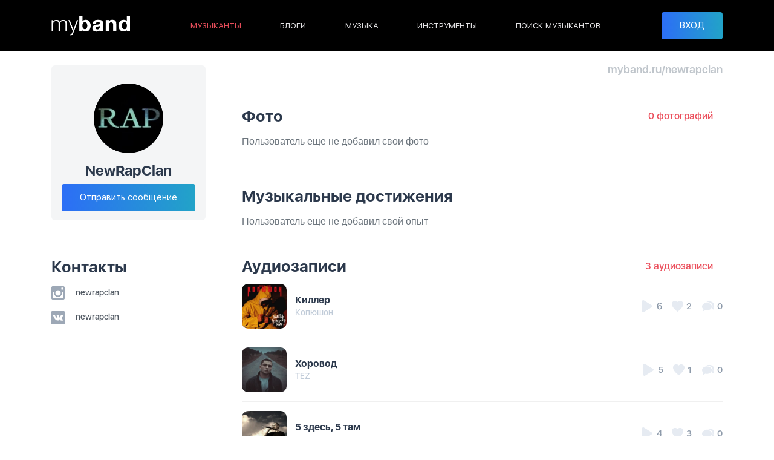

--- FILE ---
content_type: text/html; charset=UTF-8
request_url: https://myband.ru/newrapclan
body_size: 4094
content:
<!DOCTYPE html>
<html lang="ru">
<head>
    <!-- pr-cy 59632b4f6d7327f433aae6be70b0077e -->

    <meta charset="utf-8">
    <meta name="viewport" content="width=device-width, initial-scale=1.0"/>
    <meta http-equiv="X-UA-Compatible" content="ie=edge"/>
    <meta name="csrf-token" content="z3K7MZfmmmKX7wcVS5l3nrTWiDLm5qeCsF9eTlA8">
    <title>NewRapClan - Портфолио музыканта на Myband</title>
    <meta name="description" content="Навыки и музыкальный опыт пользователя NewRapClan. Музыка и персональный блог музыканта на Myband."/>
    <meta name="author" content="SilBrand.ru">
    <link rel="canonical" href="https://myband.ru/newrapclan" />

    <meta property="og:title" content="NewRapClan - Портфолио музыканта на Myband"/>
    <meta property="og:description" content="Навыки и музыкальный опыт пользователя NewRapClan. Музыка и персональный блог музыканта на Myband."/>
    <meta property="og:image" content="https://myband.ru/img/social.png"/>
    <meta property="og:type" content="website"/>
    <meta property="og:locale" content="ru_RU" />
    <meta property="og:sitename" content="Myband" />
    <meta property="og:url" content="https://myband.ru/newrapclan"/>
    <meta property="fb:app_id" content="391105626322915"/>

    <link rel="stylesheet" href="/css/app.css?id=fa07011ae15cbb5e475def176286b1a3"/>
    <!-- Global site tag (gtag.js) - Google Analytics -->
    <script async src="https://www.googletagmanager.com/gtag/js?id=UA-52082590-1"></script>
    <script>
        window.dataLayer = window.dataLayer || [];
        function gtag(){dataLayer.push(arguments);}
        gtag('js', new Date());

        gtag('config', 'UA-52082590-1');
    </script>
    <!-- Yandex.Metrika counter -->
    <script type="text/javascript" >
        (function(m,e,t,r,i,k,a){m[i]=m[i]||function(){(m[i].a=m[i].a||[]).push(arguments)};
            m[i].l=1*new Date();k=e.createElement(t),a=e.getElementsByTagName(t)[0],k.async=1,k.src=r,a.parentNode.insertBefore(k,a)})
        (window, document, "script", "https://mc.yandex.ru/metrika/tag.js", "ym");

        ym(20637202, "init", {
            clickmap:true,
            trackLinks:true,
            accurateTrackBounce:true,
            webvisor:true
        });
    </script>
</head>
<body>
<noscript><div><img src="https://mc.yandex.ru/watch/20637202" style="position:absolute; left:-9999px;" alt="" /></div></noscript>
<!-- /Yandex.Metrika counter -->
<header class="header">
    <div class="container">
        <div class="header__btn-mobile-menu js--open-mobile-menu">
            <svg>
                <use xlink:href="#menu"></use>
            </svg>
        </div>
        <a class="header__logo" href="/"><img src="/img/logo.svg" alt="" width="130" height="33"/></a>
        <div class="header__menu">
            <ul>
                <li  class="active" ><a href="https://myband.ru/musicians/moscow">МУЗЫКАНТЫ</a></li>
                <li ><a href="https://myband.ru/blog">БЛОГИ</a></li>
                <li ><a href="https://myband.ru/music">МУЗЫКА</a></li>
                <li ><a href="https://myband.ru/instruments">ИНСТРУМЕНТЫ</a></li>
                <li ><a href="https://myband.ru/musiciansearch/moscow">ПОИСК МУЗЫКАНТОВ</a></li>
            </ul>
        </div>
                <div class="header__user">
            <button class="btn btn-primary btn-block" data-toggle="modal" data-target="#sign-in">ВХОД</button>
        </div>
                    </div>
</header>
<div class="mobile-menu-over js--close-mobile-menu"></div>
<div class="mobile-menu">
    <div class="overflow-auto">
                <div class="mobile-menu__user-close js--close-mobile-menu">
            <svg>
                <use xlink:href="#cancel"></use>
            </svg>
        </div>
        <nav>
            <ul>
                <li><a href="/">Главная</a></li>
                <li  class="active" ><a href="https://myband.ru/musicians/moscow">Музыканты</a></li>
                <li ><a href="https://myband.ru/blog">Блоги</a></li>
                <li ><a href="https://myband.ru/music">Музыка</a></li>
                <li ><a href="https://myband.ru/instruments">Инструменты</a></li>
                <li ><a href="https://myband.ru/musiciansearch/moscow">Поиск музыкантов</a></li>
            </ul>
        </nav>
                <nav>
            <li><button class="btn btn-primary btn-block js--close-mobile-menu" data-toggle="modal" data-target="#sign-in">ВХОД</button></li>
        </nav>
                    </div>
</div>

    <main class="profile profile--profile">
        <div class="container mt-3 mt-md-4">
            <a class="mobile-back d-md-none mb-3" href="https://myband.ru">
                <svg>
                    <use xlink:href="#arrow"></use>
                </svg>
                Назад
            </a>
            <div class="row">
                <div class="col-lg-4 col-xl-3 mb-4">
                    <div class="row">
    <div class="col-12 col-md-7 col-lg-12 mb-lg-5">
        <div class="profile__user">
            <div class="img-circle">
                <a href="https://myband.ru/newrapclan"><img src="/storage/users/795/w196h196_tYHXrOVlvJTSaaX.webp" alt="NewRapClan"></a>
            </div>
            <div class="profile__user-name">
                NewRapClan
                            </div>

            
                            <a class="btn btn-primary mt-2" href="https://myband.ru/messages/795" rel="nofollow"><span>Отправить сообщение</span></a>
                    </div>
    </div>

    
    <div class="col-12 col-md-5 col-lg-12">
        <div class="profile__contacts">
            <div class="title-h2">Контакты</div>
                                                                <div class="mt-3">
                    <a  href="https://instagram.com/newrapclan"  rel="ugc,nofollow">
                        <svg><use xlink:href="#contact-instagram"></use></svg>
                        newrapclan
                    </a>
                </div>
                                                    <div class="mt-3">
                    <a  href="https://vk.com/newrapclan"  rel="ugc,nofollow">
                        <svg><use xlink:href="#contact-vk"></use></svg>
                        newrapclan
                    </a>
                </div>
                    </div>
    </div>
</div>

                </div>
                <div class="col-lg-8 col-xl-9 profile__main">
                    <div class="row justify-content-between align-items-center flex-nowrap">
                        <div class="col">
                                                    </div>
                        <div class="col-auto d-none d-md-block profile__address">myband.ru/newrapclan</div>
                    </div>
                    <div class="profile__exp mt-2 d-none d-md-flex">
                                                                                            </div>
                    <div class="profile__description mt-2 mt-md-3" data-collapse="80" data-min-width="0" data-max-width="767" style="white-space: pre-wrap;"></div>
                    <div class="profile__exp-mobile mt-2 d-md-none mb-4">
                                                                                            </div>
                    <div class="profile__photo-wrap">
                        <form method="post" name="photos" action="https://myband.ru/profile/photos" enctype="multipart/form-data">
                            <input type="hidden" name="_token" value="z3K7MZfmmmKX7wcVS5l3nrTWiDLm5qeCsF9eTlA8">                        <div class="row mt-md-5 justify-content-between align-items-center flex-nowrap">
                            <div class="col">
                                <div class="title-h2">
                                    Фото
                                    <a rel="nofollow" class="d-sm-none link-red ml-2 font-weight-bold" href="https://myband.ru/newrapclan/photos">0</a>
                                </div>
                            </div>
                            <div class="col-auto">
                                <a rel="nofollow" class="link-red d-none d-sm-inline mr-3" href="https://myband.ru/newrapclan/photos"> 0 фотографий </a>
                                                            </div>
                            <div class="progress" style="display: none">
                                <div class="progress-bar progress-bar-striped progress-bar-animated bg-danger" role="progressbar" aria-valuenow="0" aria-valuemin="0" aria-valuemax="100" style="width: 0%"></div>
                            </div>
                        </div>

                        </form>
                        <div class="profile__photo mt-3 mb-4">
                                                            <p class="text-muted">Пользователь еще не добавил свои фото</p>
                                                                                </div>
                    </div>
                    <div class="row mt-5 justify-content-between align-items-center flex-nowrap mb-3">
                        <div class="col">
                            <div class="title-h2">
                                <span class="d-none d-md-inline">Музыкальные достижения</span>
                                <span class="d-md-none">Музыкальный опыт</span>
                            </div>

                                                    </div>
                                            </div>
                                                                <div class="mb-4">
                            <p class="text-muted">Пользователь еще не добавил свой опыт</p>
                        </div>
                                                            <div class="row mt-5 justify-content-between align-items-center flex-nowrap">
                        <div class="col">
                            <div class="title-h2">
                                Аудиозаписи
                                <a rel="nofollow" class="d-sm-none link-red ml-2 font-weight-bold" href="https://myband.ru/newrapclan/music">3</a>
                            </div>
                        </div>
                        <div class="col-auto">
                            <a rel="nofollow" class="link-red d-none d-sm-inline mr-3" href="https://myband.ru/newrapclan/music"> 3 аудиозаписи </a>
                                                    </div>
                    </div>
                    
                    
                                        <div class="music --w-rating">
                        <div class="music__info">
                            <div class="music__info-album img-rounded" data-player="705"><img src="/storage/audio/705/w196h196_waHIsViy3MSqPPj.webp" alt="Копюшон – Киллер"/>
                                <svg>
                                    <use xlink:href="#play"></use>
                                </svg>
                            </div>
                            <a rel="nofollow" class="music__info-title" href="https://myband.ru/track/705">Киллер</a>
                            <a class="music__info-artist" href="https://myband.ru/newrapclan">Копюшон</a>
                        </div>
                        <div class="music__duration"></div>
                        <div class="music__rating">
                            <span class="mr-3 _icon-eye"><svg><use xlink:href="#play"></use></svg>6</span>
                            <span class="mr-3 _icon-favorite"><svg><use xlink:href="#favorite"></use></svg>2</span>
                            <span class="_icon-chat2"><svg><use xlink:href="#chat2"></use></svg>0</span>
                        </div>
                    </div>
                                        <div class="music --w-rating">
                        <div class="music__info">
                            <div class="music__info-album img-rounded" data-player="702"><img src="/storage/audio/702/w196h196_VS9YEETgVhp1YSM.webp" alt="TEZ – Хоровод"/>
                                <svg>
                                    <use xlink:href="#play"></use>
                                </svg>
                            </div>
                            <a rel="nofollow" class="music__info-title" href="https://myband.ru/track/702">Хоровод</a>
                            <a class="music__info-artist" href="https://myband.ru/newrapclan">TEZ</a>
                        </div>
                        <div class="music__duration"></div>
                        <div class="music__rating">
                            <span class="mr-3 _icon-eye"><svg><use xlink:href="#play"></use></svg>5</span>
                            <span class="mr-3 _icon-favorite"><svg><use xlink:href="#favorite"></use></svg>1</span>
                            <span class="_icon-chat2"><svg><use xlink:href="#chat2"></use></svg>0</span>
                        </div>
                    </div>
                                        <div class="music --w-rating">
                        <div class="music__info">
                            <div class="music__info-album img-rounded" data-player="700"><img src="/storage/audio/700/w196h196_X1fETWFunxVKqH0.webp" alt="Скриптонит – 5 здесь, 5 там"/>
                                <svg>
                                    <use xlink:href="#play"></use>
                                </svg>
                            </div>
                            <a rel="nofollow" class="music__info-title" href="https://myband.ru/track/700">5 здесь, 5 там</a>
                            <a class="music__info-artist" href="https://myband.ru/newrapclan">Скриптонит</a>
                        </div>
                        <div class="music__duration"></div>
                        <div class="music__rating">
                            <span class="mr-3 _icon-eye"><svg><use xlink:href="#play"></use></svg>4</span>
                            <span class="mr-3 _icon-favorite"><svg><use xlink:href="#favorite"></use></svg>3</span>
                            <span class="_icon-chat2"><svg><use xlink:href="#chat2"></use></svg>0</span>
                        </div>
                    </div>
                    
                    <div class="row mt-5 justify-content-between align-items-center flex-nowrap">
                        <div class="col">
                            <div class="title-h2">
                                На чем играет
                                <a rel="nofollow" class="d-sm-none link-red ml-2 font-weight-bold" href="https://myband.ru/newrapclan/instruments">0</a>
                            </div>
                        </div>
                        <div class="col-auto">
                            <a rel="nofollow" class="link-red d-none d-sm-inline mr-3" href="https://myband.ru/newrapclan/instruments"> 0 инструментов</a>
                                                    </div>
                    </div>
                    <div class="mb-5">
                                                    <div class="mt-3">
                                <p class="text-muted">Пользователь еще не добавил свои инструменты</p>
                            </div>
                        
                                            </div>

                    <div class="row mt-5 justify-content-between align-items-center flex-nowrap">
                        <div class="col">
                            <div class="title-h2">
                                Блог
                                <a rel="nofollow" class="d-sm-none link-red ml-2 font-weight-bold" href="https://myband.ru/newrapclan/blog">0</a>
                            </div>
                        </div>
                        <div class="col-auto">
                            <a rel="nofollow" class="link-red d-none d-sm-inline mr-3" href="https://myband.ru/newrapclan/blog"> 0 постов</a>
                                                    </div>
                    </div>
                    <div class="mb-5">
                                                    <div class="mt-3">
                                <p class="text-muted">Пользователь еще не добавил ни одного поста</p>
                            </div>
                        
                                            </div>
                </div>
            </div>
        </div>
    </main>
    <footer class="footer">
    <div class="container"><a class="footer__logo" href="/"><img src="/img/logo.svg" alt="" width="130" height="33"/></a>
        <div class="footer__actions">
            <div class="footer__actions-rights"><a href="https://myband.ru/about">О проекте</a><a href="https://myband.ru/agreement">Пользовательское соглашение</a></div>
            <div class="footer__actions-socials">
                <a class="--vk" href="http://vk.com/myband" rel="nofollow" target="_blank">
                    <svg>
                        <use xlink:href="#vk"></use>
                    </svg>
                </a><a class="--facebook" href="https://www.facebook.com/myband.ru" rel="nofollow" target="_blank">
                    <svg>
                        <use xlink:href="#facebook"></use>
                    </svg>
                </a><!--<a class="--instagram" href="" rel="nofollow" target="_blank">
                    <svg>
                        <use xlink:href="#instagram"></use>
                    </svg>
                </a>-->
            </div>
        </div>
    </div>
</footer>

<div class="modal fade modal-sign" id="sign-in" tabindex="-1" role="dialog">
    <div class="modal-dialog modal-dialog-centered" role="document">
        <form class="modal-content" method="post"  id="handleAjax" action="https://myband.ru/login" name="postform">
            <input type="hidden" name="_token" value="z3K7MZfmmmKX7wcVS5l3nrTWiDLm5qeCsF9eTlA8">            <div class="modal-body text-center">
                <div class="title-h2 mb-4">Войти в аккаунт</div>
                <div id="errors-list"></div>
                <input class="mb-2 form-control" name="email" type="email" placeholder="E-mail адрес"  value=""/>
                <input class="mb-2 form-control" name="password" type="password" placeholder="Пароль"/>
                <button class="mb-2 btn-primary btn btn-block" type="submit"><span>Войти</span></button>
                <a href="https://myband.ru/register" class="mb-2 btn-secondary btn btn-block">Зарегистрироваться</a>
                <a  href="https://myband.ru/forgot-password" class="btn-link btn btn-block">Забыли пароль?</a>
                <div class="modal-sign__social mt-4 mb-3">
                    <div class="mb-2">Войти с помощью</div>
                    <a href="https://myband.ru/login/vk">
                        <svg>
                            <use xlink:href="#vk-circle"></use>
                        </svg>
                    </a>
                    <a href="https://myband.ru/login/google">
                        <img src="/img/google.svg" width="36" height="36">
                    </a>
                    <a href="https://myband.ru/login/yandex">
                        <img src="/img/yandex.svg" width="44" height="44">
                    </a>
                    
                </div>
            </div>
        </form>
    </div>
</div>
<link rel="preload" href="/css/app-footer.css?id=71cf4ff9c9ec53810231b8874e7b56a3" as="style" onload="this.onload=null;this.rel='stylesheet'"/>
<noscript><link rel="stylesheet" href="/css/app-footer.css?id=71cf4ff9c9ec53810231b8874e7b56a3"></noscript>
<script src="/js/app.js?id=d27ac9c3e6503e51cb8216d3b115731a"></script>
        <script src="/js/jquery.form.min.js?id=8cec94ac0ff1d2051d13f008960852a9"></script>
    <script src="/js/profile.js?id=ddf54ec0e3be7411e4fe2df61c3cbba8"></script>
    <script src="/js/music-player-modal.js?id=1d424465116fca0ba7e725ee8240fb80"></script>
    <script src="/js/photo-gallery-modal.js?id=5be5d7672c5af5b6c0ecc7600121c1b8"></script>
    
    <script src="/js/skill-likes-modal.js?id=01c02090a3bb3d0b8362b0dd96554dd2"></script>

<div class="svg-placeholder"
     style="border: 0; clip: rect(0 0 0 0); height: 1px;		margin: -1px; overflow: hidden; padding: 0;		position: absolute; width: 1px;"></div>
<script>document.querySelector('.svg-placeholder').innerHTML = SVG_SPRITE;</script>
</body>
</html>

--- FILE ---
content_type: text/javascript
request_url: https://myband.ru/js/skill-likes-modal.js?id=01c02090a3bb3d0b8362b0dd96554dd2
body_size: -204
content:
$(document).on("click","[data-skill-modal]",(function(){var l=$(this).data("skill-modal");return $.get("/skill/"+l+"/likes","",(function(l){$("body main").append(l),$("#skill-likes-modal").modal("show")})).fail((function(l){})),!1})),$(document).on("hide.bs.modal","#skill-likes-modal",(function(l){$(this).remove()}));

--- FILE ---
content_type: image/svg+xml
request_url: https://myband.ru/img/google.svg
body_size: 508
content:
<?xml version="1.0" encoding="utf-8"?>
<!-- Generator: Adobe Illustrator 23.0.3, SVG Export Plug-In . SVG Version: 6.00 Build 0)  -->
<svg version="1.1" id="Icons" xmlns="http://www.w3.org/2000/svg" xmlns:xlink="http://www.w3.org/1999/xlink" x="0px" y="0px"
	 viewBox="0 0 32 32" style="enable-background:new 0 0 32 32;" xml:space="preserve">
<style type="text/css">
	.st0{fill:#FFFFFF;}
	.st1{fill:#3A559F;}
	.st2{fill:#F4F4F4;}
	.st3{fill:#FF0084;}
	.st4{fill:#0063DB;}
	.st5{fill:#00ACED;}
	.st6{fill:#FFEC06;}
	.st7{fill:#FF0000;}
	.st8{fill:#25D366;}
	.st9{fill:#0088FF;}
	.st10{fill:#314358;}
	.st11{fill:#EE6996;}
	.st12{fill:#01AEF3;}
	.st13{fill:#FFFEFF;}
	.st14{fill:#F06A35;}
	.st15{fill:#00ADEF;}
	.st16{fill:#1769FF;}
	.st17{fill:#1AB7EA;}
	.st18{fill:#6001D1;}
	.st19{fill:#E41214;}
	.st20{fill:#05CE78;}
	.st21{fill:#7B519C;}
	.st22{fill:#FF4500;}
	.st23{fill:#00F076;}
	.st24{fill:#FFC900;}
	.st25{fill:#00D6FF;}
	.st26{fill:#FF3A44;}
	.st27{fill:#FF6A36;}
	.st28{fill:#0061FE;}
	.st29{fill:#F7981C;}
	.st30{fill:#EE1B22;}
	.st31{fill:#EF3561;}
	.st32{fill:none;stroke:#FFFFFF;stroke-width:2;stroke-miterlimit:10;}
	.st33{fill:#0097D3;}
	.st34{fill:#01308A;}
	.st35{fill:#019CDE;}
	.st36{fill:#FFD049;}
	.st37{fill:#16A05D;}
	.st38{fill:#4486F4;}
	.st39{fill:none;}
	.st40{fill:#34A853;}
	.st41{fill:#4285F4;}
	.st42{fill:#FBBC05;}
	.st43{fill:#EA4335;}
</style>
<g>
	<path class="st39" d="M8.9,16c0,0.6,0.1,1.2,0.2,1.8L11,16l-1.8-1.8C9,14.8,8.9,15.4,8.9,16z"/>
	<path class="st40" d="M16,23.1c-3.3,0-6-2.2-6.8-5.2l-6.7,6.7C5.3,29,10.3,32,16,32c3.1,0,6-0.9,8.5-2.5l-6.7-6.7
		C17.2,23,16.6,23.1,16,23.1z"/>
	<path class="st41" d="M32,13.8c-0.1-0.5-0.5-0.8-1-0.8H16c-0.6,0-1,0.4-1,1v5c0,0.6,0.4,1,1,1h5.3c-0.9,1.4-2.2,2.3-3.5,2.8
		l6.7,6.7C29,26.7,32,21.7,32,16c0-0.3,0-0.5,0-0.7C32.1,14.9,32.1,14.4,32,13.8z"/>
	<path class="st42" d="M8.9,16c0-0.6,0.1-1.2,0.2-1.8L2.5,7.5C0.9,10,0,12.9,0,16s0.9,6,2.5,8.5l6.7-6.7C9,17.2,8.9,16.6,8.9,16z"/>
	<path class="st43" d="M28.5,6c-1.1-1.4-2.5-2.6-4-3.6C22,0.9,19.1,0,16,0C10.3,0,5.3,3,2.5,7.5l6.7,6.7c0.8-3,3.6-5.2,6.8-5.2
		c0.6,0,1.2,0.1,1.8,0.3c0.9,0.3,1.7,0.8,2.6,1.5c0.3,0.3,0.7,0.3,1.1,0.1l6.7-3.3c0.3-0.1,0.5-0.4,0.5-0.7
		C28.8,6.6,28.7,6.3,28.5,6z"/>
</g>
</svg>
